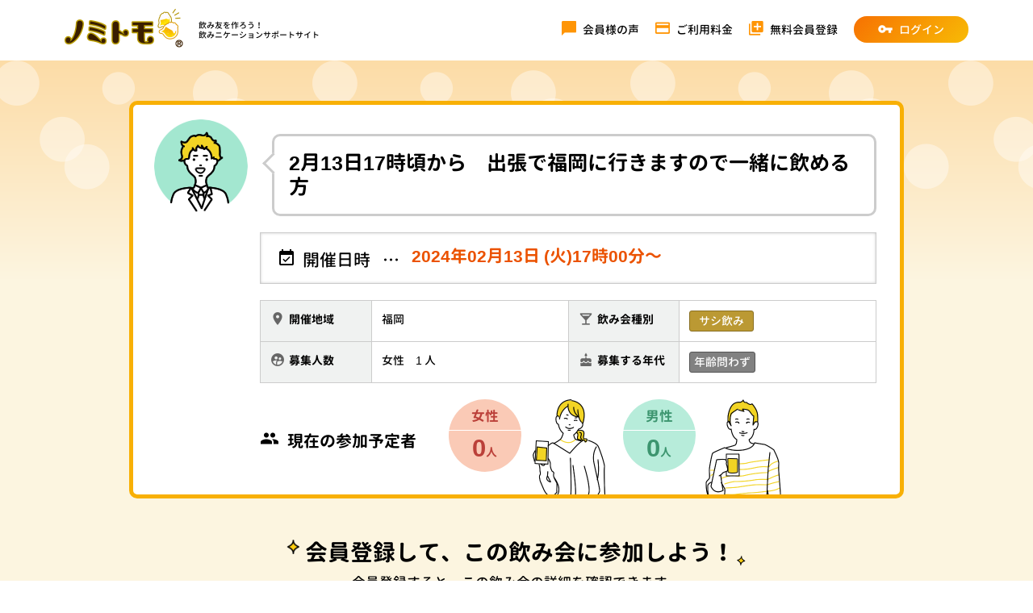

--- FILE ---
content_type: text/html; charset=utf-8
request_url: https://nomi-tomo.net/recruit.php?recruit_id=132265&t=2%E6%9C%8813%E6%97%A517%E6%99%82%E9%A0%83%E3%81%8B%E3%82%89%E3%80%80%E5%87%BA%E5%BC%B5%E3%81%A7%E7%A6%8F%E5%B2%A1%E3%81%AB%E8%A1%8C%E3%81%8D%E3%81%BE%E3%81%99%E3%81%AE%E3%81%A7%E4%B8%80%E7%B7%92%E3%81%AB%E9%A3%B2%E3%82%81%E3%82%8B%E6%96%B9
body_size: 35592
content:
<!doctype html>
<html ⚡ dir="ltr" lang="ja">
<head>
<meta charset="utf-8">
<script async src="https://cdn.ampproject.org/v0.js"></script>
<link rel="canonical" href="https://nomi-tomo.net/">
<meta name="viewport" content="width=device-width,minimum-scale=1,initial-scale=1">
<style amp-boilerplate>body{-webkit-animation:-amp-start 8s steps(1,end) 0s 1 normal both;-moz-animation:-amp-start 8s steps(1,end) 0s 1 normal both;-ms-animation:-amp-start 8s steps(1,end) 0s 1 normal both;animation:-amp-start 8s steps(1,end) 0s 1 normal both}@-webkit-keyframes -amp-start{from{visibility:hidden}to{visibility:visible}}@-moz-keyframes -amp-start{from{visibility:hidden}to{visibility:visible}}@-ms-keyframes -amp-start{from{visibility:hidden}to{visibility:visible}}@-o-keyframes -amp-start{from{visibility:hidden}to{visibility:visible}}@keyframes -amp-start{from{visibility:hidden}to{visibility:visible}}</style><noscript><style amp-boilerplate>body{-webkit-animation:none;-moz-animation:none;-ms-animation:none;animation:none}</style></noscript>
<title>2月13日17時頃から　出張で福岡に行きますので一緒に飲める方｜飲みニケーションサポートサイト ノミトモ</title>
<meta name="description" content="2月13日17時頃から　出張で福岡に行きますので一緒に飲める方｜ノミトモは誰かと飲みたい人同士をマッチングする飲み友コニケーションサポートサービスです。" />
<meta name="Googlebot" content="all" />
<meta name="Slurp" content="all">
<meta name="msnbot" content="all">
<meta name="copyright" content="&copy; 8bit All Rights Reserved." />
<meta name="author" content="株式会社8bit" />
<meta name="format-detection" content="telephone=no">
<meta property="og:url" content="https://nomi-tomo.net" />
<meta property="og:type" content="website" />
<meta property="og:title" content="ノミトモ" />
<meta property="og:locale" content="ja_JP" />
<meta property="og:description" content="ノミトモは合コン、女子会から忘年会や新年会などの内輪まで、今すぐ誰かと飲みたい人をサポートする飲み友コニケーションサポートサービスです。" />
<meta property="og:site_name" content="ノミトモ【飲み友を作ろう！飲みニケーションサポートサイト】" />
<meta property="og:image" content="https://nomi-tomo.net/common/images/ogimage.jpg" />
<meta name="twitter:card" content="summary_large_image">
<meta name="twitter:site" content="@8bit_co" />
<link rel="shortcut icon" href="/common/images/favicon.ico" />
<style amp-custom>
html,body,div,ul,li,h1,h2,h3,p,header,footer,th,td,article,section,nav{
	margin:0;
	padding:0;	
	word-wrap:break-word;
	overflow-wrap:break-word;
	box-sizing:border-box;
}
html {overflow-y:scroll;font-display:swap;}
html,body{height:100%;}
amp-img {border:0;vertical-align:top;}
ul{list-style:none;}
h1,h2,h3{
	font-size:100%;
	font-weight:normal;
}
body {
	background:#FFF;
	color:#000;
	font-family:"GENJ",GENJ,"メイリオ",Meiryo,"ＭＳ Ｐゴシック",sans-serif;
	font-size:14px;
	line-height:150%;
	text-align:left;
	margin:0;
}
a{
	color:#000;
	text-decoration:underline;
	outline:none;
}
a:link,a:visited{color:#000;}
a:hover,a:active{
	color:#FF0000;
	text-decoration:none;
}
@font-face {
    font-family: 'GENJ';
    font-style: normal;
    font-weight: 500;
    src: url('https://nomi-tomo.net/asset/recruit_ver2/fonts/GenJyuuGothic-Medium.eot');
    src: url('https://nomi-tomo.net/asset/recruit_ver2/fonts/GenJyuuGothic-Medium.eot?#iefix') format('embedded-opentype'),
    url('https://nomi-tomo.net/asset/recruit_ver2/fonts/GenJyuuGothic-Medium.woff') format('woff'),
    url('https://nomi-tomo.net/asset/recruit_ver2/fonts/GenJyuuGothic-Medium.ttf') format('truetype');
    font-display:swap;
}
@font-face {
    font-family: 'GENJ';
    font-style: bold;
    font-weight: 700;
    src: url('https://nomi-tomo.net/asset/recruit_ver2/fonts/GenJyuuGothic-Bold.eot');
    src: url('https://nomi-tomo.net/asset/recruit_ver2/fonts/GenJyuuGothic-Bold.eot?#iefix') format('embedded-opentype'),
    url('https://nomi-tomo.net/asset/recruit_ver2/fonts/GenJyuuGothic-Bold.woff') format('woff'),
    url('https://nomi-tomo.net/asset/recruit_ver2/fonts/GenJyuuGothic-Bold.ttf') format('truetype');
    font-display:swap;
}

/* +++++++++++++++++++++++
共通
+++++++++++++++++++++++++ */
 .contentsWrap{
	display: block;
	width: 100%;
	margin: 0 auto;
	box-sizing: border-box;
}
 .contentsWrap::after{
 	content: "";
	display: block;
	clear: both;
}
.flexBox{
	display: flex;
	width: 100%;
	flex-flow: row wrap;
	justify-content: center;
	align-content: stretch;
}
h2.line{
	display: block;
	text-align: center;
	font-size: 30px;
	font-weight: 700;
	padding-bottom: 18px;
	background: url(https://nomi-tomo.net/asset/recruit_ver2/images/title_parts.png) no-repeat center bottom / 80px auto;
	line-height: 120%;
	margin-bottom: 40px;
}
.material-icons{
  display: inline-block;
  margin-right: 8px;
  vertical-align: middle;
  background-position: center;
  background-repeat: no-repeat;
  background-size: contain;
}
.material-icons.chat_bubble{
  background-image: url(https://nomi-tomo.net/asset/recruit_ver2/images/chat_bubble.png);
}
.material-icons.payment{
  background-image: url(https://nomi-tomo.net/asset/recruit_ver2/images/payment.png);
}
.material-icons.library_add{
  background-image: url(https://nomi-tomo.net/asset/recruit_ver2/images/library_add.png);
}
.material-icons.vpn_key{
  background-image: url(https://nomi-tomo.net/asset/recruit_ver2/images/vpn_key.png);
}
.material-icons.library_add_w{
  background-image: url(https://nomi-tomo.net/asset/recruit_ver2/images/library_add_w.png);
}
.material-icons.event_available{
  background-image: url(https://nomi-tomo.net/asset/recruit_ver2/images/event_available.png);
}
.material-icons.location_on{
  background-image: url(https://nomi-tomo.net/asset/recruit_ver2/images/location_on.png);
}
.material-icons.local_bar{
  background-image: url(https://nomi-tomo.net/asset/recruit_ver2/images/local_bar.png);
}
.material-icons.supervised_user_circle{
  background-image: url(https://nomi-tomo.net/asset/recruit_ver2/images/supervised_user_circle.png);
}
.material-icons.cake{
  background-image: url(https://nomi-tomo.net/asset/recruit_ver2/images/cake.png);
}
.material-icons.group{
  background-image: url(https://nomi-tomo.net/asset/recruit_ver2/images/group.png);
}
.material-icons.help_w{
  background-image: url(https://nomi-tomo.net/asset/recruit_ver2/images/help_w.png);
}
.material-icons.mail_outline{
  background-image: url(https://nomi-tomo.net/asset/recruit_ver2/images/mail_outline.png);
}

@media print, screen and (min-width:751px){/* for PC */
	.sp{ display: none;	}
}

@media screen and  (max-width:750px){ /* for SP*/
	.pc{ display: none;	}
	h2.line{
		font-size: 20px;
		background-size: 60px auto;
		margin-bottom: 24px;
	}
}



/* +++++++++++++++++++++++
header
+++++++++++++++++++++++++ */

header{
	display: block;
	width: 100%;
	height: 75px;
	position: fixed;
	top: 0;
	left: 0;
	background: #FFF;
	z-index: 5;
}
header .contentsWrap{
	max-width: 1120px;
}
header #logo{
	display: inline-flex;
	height: 100%;
	float: left;
	flex-flow: row wrap;
	justify-content: flex-start;
	align-items: center;
	padding-top: 10px;
}
header #logo .resp-img{
	max-width: 151px;
}
header #logo h1{
	display:inline-block;
	font-size: 10px;
	line-height: 120%;
	margin-left: 15px;
}
header nav{
	display: inline-block;
	height: 100%;
	float: right;
	padding-top: 20px;
}
header nav #spMenuKey{
	display: none;
}
header nav ul{
	display: inline-flex;
	flex-flow: row wrap;
	justify-content: flex-start;
	align-items: center;
	font-size: 14px;
}
header nav li{
	margin-left: 20px;
}
header nav a,
header nav span{
	text-decoration: none;
  cursor: pointer;
}
header nav a i,
header nav span i{
  width: 18px;
  height: 18px;
}
header nav li:last-child a{
	color: #FFF;
	display: inline-block;
	width: 142px;
	text-align: center;
	padding: 6px 0;
	border-radius: 20px;
	background: #f77102;
	background: -moz-linear-gradient(-45deg,  #f77102 0%, #f8bb05 100%);
	background: -webkit-linear-gradient(-45deg,  #f77102 0%,#f8bb05 100%);
	background: linear-gradient(135deg,  #f77102 0%,#f8bb05 100%);
}
header nav li:last-child a i{
  vertical-align: -0.23em;
}

@media only screen and (min-width:751px){ /* for PC */
	header{
    min-width: 850px;
  }
	header nav li:last-child a:hover{
		opacity: 0.65;
		-webkit-transition:all 0.3s ease;
		-moz-transition:all 0.3s ease;
		transition:all 0.3s ease;
	}
}
@media screen and  (max-width:750px){ /* for SP*/

	header{
		height: 50px;
	}
	header #logo{
		display: block;
		width: auto;
		height: auto;
		float: none;
		padding-top: 5px;
		text-align: center;
	}
	header #logo .resp-img{
    display: inline-block;
		width: 30vw;
		max-width: 110px;
	}
	header #logo h1{
		display:none;
	}
	header nav{
		display: none;
	}
	header #spMenuKey{
		display: block;
		width: 40px;
		height: 40px;
		position: absolute;
		top: 5px;
		right: 8px;
		border-radius: 5px;
	}
	header #spMenuKey amp-img{
		width: 40px;
		height: 40px;
	}
}

#sidebar1{
  background: #FCF5E0;
  padding: 0 3vw;
}
.sidebar {
  padding: 5vw 3vw;
  margin: 0;
  clear: both;
  min-width: 50vw;
}
.sidebar > li {
  list-style: none;
  margin-left: 0;
  padding: 10px 0;
  font-size: 16px;
  text-align: left;
}
.sidebar > li.loginBtn{
  display: block;
  padding: 10px 0 0 0;
  margin-top: 15px;
}
.sidebar a {
  text-decoration: none;
}
.sidebar > li a i,
.sidebar > li span i{
  width: 16px;
  height: 16px;
}
.sidebar li.loginBtn a{
  display: block;
  width: 100%;
  color: #FFF;
  font-size: 16px;
  font-weight: bold;
  max-width: none;
	text-align: center;
	padding: 6px 0;
	border-radius: 20px;
	background: #f77102;
	background: -moz-linear-gradient(-45deg,  #f77102 0%, #f8bb05 100%);
	background: -webkit-linear-gradient(-45deg,  #f77102 0%,#f8bb05 100%);
	background: linear-gradient(135deg,  #f77102 0%,#f8bb05 100%);
}
.sidebar li.loginBtn i{
  vertical-align: -0.2em;
}
.close-sidebar {
  display: inline-block;
  font-size: 1.8em;
  margin-top: 3vw;
  float: right;
  margin-left: auto;
  background: #FF9505;
  color: #FFF;
  text-align: center;
  padding: 8px;
  border-radius: 5px;
}

/* +++++++++++++++++++++++
main
+++++++++++++++++++++++++ */
main{
	margin-top: 75px;
}

@media screen and  (max-width:750px){ /* for SP*/
	main{
		margin-top: 50px;
	}
}


/* 募集内容 */
#mainSection{
	background: #fcdca7;
	background: -moz-linear-gradient(top,  #fcdca7 0%, #fcf5e0 50%);
	background: -webkit-linear-gradient(top,  #fcdca7 0%,#fcf5e0 50%);
	background: linear-gradient(to bottom,  #fcdca7 0%,#fcf5e0 50%);
	filter: progid:DXImageTransform.Microsoft.gradient( startColorstr='#fcdca7', endColorstr='#fcf5e0',GradientType=0 );
}
#mainSection .bgWrap{
	display: block;
	background: url(https://nomi-tomo.net/asset/recruit_ver2/images/main_parts.png) repeat-x center top / 394px auto;
	padding: 50px 0 0 0;
}
#mainSection .contentsWrap{
	background: #FFF;
	border:#F8B005 solid 5px;
	padding: 12px 20px 0 20px;
	max-width: 960px;
	margin-left: auto;
	margin-right: auto;
	display: flex;
	flex-flow: row wrap;
	justify-content: space-between;
	align-items: flex-start;
	border-radius: 10px;
}
#mainSection .photoLine{
	width: 14%;
}
#mainSection .photoLine amp-img{
	width: 100%;
	max-width: 128px;
}
#mainSection .title{
	margin-top: 24px;
	margin-bottom: 20px;
}
#mainSection article{
	width: 84%;
}
#mainSection .title{
	padding-left: 15px;
}
#mainSection .title h1{
	display: block;
	padding: 18px 18px;
	line-height: 120%;
	border-radius: 10px;
	border: #CCC solid 3px;
	font-size: 1.8em;
	font-weight: 700;
	box-sizing: border-box;
	position: relative;
}
#mainSection .title h1::before{
	content: "";
	display: inline-block;
	width: 16px;
	height: 16px;
	border-left: #CCC 3px solid;
	border-bottom: #CCC 3px solid;
	position: absolute;
	top: 24px;
	left: -11px;
	background: #FFF;
	transform: rotate(45deg);
}
#mainSection .time{
	display: flex;
	flex-flow: row wrap;
	justify-content: flex-start;
	align-items: flex-start;
	width: 100%;
	margin-bottom: 20px;
	font-size: 1.5em;
	font-weight: 700;
	box-sizing: border-box;
	text-align: left;
	padding: 18px 20px;
	border: #CCC solid 1px;
	box-shadow: 1px 1px 3px rgba(0,0,0,0.1) inset , -1px -1px 3px rgba(0,0,0,0.1) inset;
}
#mainSection .time h3{
	margin-right: 15px;
}
#mainSection .time h3 i{
  width: 24px;
  height: 24px;
}
#mainSection .time h3::after{
	content: "…";
	margin-left: 15px;
}
#mainSection .time time{
	color: #EB5200;
}
#mainSection table{
	width: 100%;
	box-sizing: border-box;
	border-top: #CCC solid 1px;
	border-left: #CCC solid 1px;
	margin-bottom: 20px;
  border-collapse: collapse;
}
#mainSection table th{
	background: #F0F2F1;
	width: 18%;
	border-right: #CCC solid 1px;
	border-bottom: #CCC solid 1px;
	padding: 12px;
	vertical-align: top;
	text-align: left;
	box-sizing: border-box;
}
#mainSection table th i{
	margin-right: 5px;
  width: 18px;
  height: 18px;
  vertical-align: -0.2em;
}
#mainSection table td{
	width: 32%;
	border-right: #CCC solid 1px;
	border-bottom: #CCC solid 1px;
	padding: 12px;
	vertical-align: top;
	text-align: left;
	box-sizing: border-box;
}
#mainSection .ageIcon{
	display: inline-block;
	color: #FFF;
	text-align: center;
	border-radius: 3px;
	line-height: 100%;
	padding: 5px 5px;
	min-width: 40px;
	margin-right: 5px;
	border: #AAA solid 1px;
	box-sizing: border-box;
}
#mainSection .age20{
	background: #53c13e;
	border-color: #3d8f2e;
}
#mainSection .age30{
	background: #44b6a5;
	border-color: #328679;
}
#mainSection .age40{
	background: #4958ac;
	border-color: #36417e;
}
#mainSection .age50{
	background: #8f5499;
	border-color: #683e6f;
}
#mainSection .age60{
	background: #af495a;
	border-color: #813642;
}
#mainSection .age_All{
	background: #818181;
	border-color: #565656;
}
#mainSection .typeIcon{
	display: inline-block;
	color: #FFF;
	text-align: center;
	border-radius: 3px;
	line-height: 100%;
	padding: 5px 5px;
	min-width: 80px;
	border: #AAA solid 1px;
	box-sizing: border-box;
}
#mainSection .type_goukon{
	background: #7041aa;
	border-color: #35096a;
}
#mainSection .type_jyoshi{
	background: #fe86b8;
	border-color: #d43e7e;
}
#mainSection .type_kouryu{
	background: #faba11;
	border-color: #c37c08;
}
#mainSection .type_sashi{
	background: #bb9933;
	border-color: #896f22;
}
#mainSection .type_etc{
	background: #818181;
	border-color: #565656;
}

@media print, screen and (min-width:751px){/* for PC */
}
@media screen and  (max-width:750px){ /* for SP*/
	#mainSection .bgWrap{
		padding-top: 30px;
		padding-left: 10px;
		padding-right: 10px;
	}
	#mainSection .contentsWrap{
		border:#F8B005 solid 3px;
		padding: 8px 10px 0 10px;
		flex-flow: column wrap;
		justify-content: flex-start;
	}
	#mainSection .photoLine{
		width: 100%;
		margin-bottom: 20px;
		text-align: center;
	}
	#mainSection .title{
		margin-top: 0;
    margin-bottom: 20px;
	}
	#mainSection article{
		width: 100%;
	}
	#mainSection .title{
		padding-left: 0;
		margin-bottom: 12px;
	}
	#mainSection .title h1{
		padding: 15px 12px 12px 12px;
		border: #CCC solid 2px;
		font-size: 1.3em;
	}
	#mainSection .title h1::before{
		width: 12px;
		height: 12px;
		top: -8px;
		left: 50%;
		margin-left: -6px;
		border-bottom-width: 2px;
		transform: rotate(136deg) ;
	}
	#mainSection .time{
		font-size: 1.1em;
		padding: 16px 16px;
		margin-bottom: 12px;
	}
	#mainSection .time h3{
		margin-right: 10px;
	}
	#mainSection .time h3::after{
		margin-left: 12px;
	}
	#mainSection table,
	#mainSection table tbody,
	#mainSection table th,
	#mainSection table td{
		display: block;
	}
	#mainSection table tr{
		display: flex;
		flex-flow: row wrap;
		justify-content: flex-start;
		align-items: stretch;
	}
	#mainSection table th{
		width: 40%;
		font-size: 0.9em;
		padding-left: 8px;
		padding-right: 8px;
	}
	#mainSection table th i{
font-size: 1.1em;
margin-right: 5px;
	}
	#mainSection table td{
		width: 60%;
		font-size: 0.9em;
		padding-left: 8px;
		padding-right: 8px;
	}

}


/* 現在の参加予定者 */
#memberSection.flexBox{
	justify-content: flex-start;
	align-items: center;
}
#memberSection h2{
	display: inline-block;
	text-align: center;
	font-size: 20px;
	font-weight: 700;
	line-height: 120%;
	margin-right: 30px;
	padding-bottom: 20px;
}
#memberSection h2 i{
  width: 24px;
  height: 24px;
	margin-right: 10px;
}
#memberSection .flexParts{
	padding: 0 10px;
	display: flex;
	flex-flow: row wrap;
	justify-content: center;
	align-items: flex-start;
}
#memberSection .circleParts{
	display: block;
	width: 90px;
	height: 90px;
	text-align: center;
	border-radius: 100%;
	padding:  14px 0 0 0;
	margin: 0 12px 0 0;
	line-height: 100%;
	font-size: 1em;
}
#memberSection .circleParts.men{
	background: #B7ECDA;
	color: #3C956F;
}
#memberSection .circleParts.women{
	background: #FACAB6;
	color: #BB4039;
}
#memberSection .circleParts span:nth-child(1){
	display: block;
	padding-bottom: 10px;
	font-size: 1.2em;
	font-weight: 700;
	border-bottom:  #FFF solid 1px;
}
#memberSection .circleParts span:nth-child(2){
	display: block;
	padding-top: 14px;
	font-size: 2.2em;
	font-weight: 700;
}
#memberSection .circleParts span:nth-child(2) small{
	font-size: 14px;
}
#memberSection .flexParts amp-img{
	width: 100%;
	max-width: 94px;
}

@media screen and  (max-width:750px){ /* for SP*/

	#memberSection.flexBox{
		justify-content: center;
		align-items: center;
	}
	#memberSection h2{
		display: block;
		width: 100%;
		margin-right: 0;
	}
	#memberSection .flexParts{
		padding: 0 2vw;
	}
	#memberSection .circleParts{
		width: 18vw;
		height: 18vw;
		padding:  3vw 0 0 0;
		margin: 0 2vw 0 0;
		font-size: 2.6vw;
	}
	#memberSection .circleParts span:nth-child(1){
		padding-bottom: 2vw;
		font-size: 3vw;
	}
	#memberSection .circleParts span:nth-child(2){
		padding-top: 3vw;
		font-size: 5vw;
	}
	#memberSection .flexParts amp-img{
		width: 18vw;
		max-width: 94px;
	}
}


/* 参加しよう */
#registSection{
	background: #FCF5E0;
	padding: 50px 0;
}
#registSection .contentsWrap{
	max-width: 1120px;
	text-align: center;
	margin-left: auto;
	margin-right: auto;
}
#registSection .catchLine{
	display: inline-block;
	padding-left: 25px;
	padding-right: 18px;
	margin-left: auto;
	margin-right: auto;
	margin-bottom: 10px;
	position: relative;
}
#registSection .catchLine i{
	position: absolute;
	width: 20px;
	height: 20px;
}
#registSection .catchLine #p1{
	right: 0;
	bottom: -4px;
	animation: anim-kira1 1s infinite ease-in-out;
}
#registSection .catchLine #p2{
	top: 0;
	left: 0;
	animation: anim-kira2 1s infinite ease-in-out;
}
#registSection .catchLine i amp-img{
	width: 100%;
	height: 100%;
}
#registSection .catchLine h2{
	font-size: 28px;
	font-weight: 700;
	line-height: 120%;
}
#registSection p{
	text-align: center;
	margin-bottom: 30px;
	font-size: 1.2em;
}
#registSection .registBtn{
	display: block;
	text-align: center;
}
#registSection .registBtn span{
	display: block;
	width: 100%;
	max-width: 460px;
	margin: 0 auto 10px auto;
	padding: 20px 0;
	color: #FFF;
	text-decoration: none;
	font-weight: 700;
	font-size: 30px;
	border-radius: 30px;
	background: #F80E01;
	background: -moz-linear-gradient(-45deg,  #F80E01 0%, #F77102 100%);
	background: -webkit-linear-gradient(-45deg,  #F80E01 0%,#F77102 100%);
	background: linear-gradient(135deg,  #F80E01 0%,#F77102 100%);
  cursor: pointer;
}
#registSection .registBtn span i{
  width: 24px;
  height: 24px;
}
@keyframes anim-kira1 {
    0%   { transform: rotate(5deg) scale(0.6);}
    50%  { transform: rotate(0deg) scale(0.9);}
    100% { transform: rotate(5deg) scale(0.6);}
}
@keyframes anim-kira2 {
    0%   { transform: rotate(0deg) scale(0.9);}
    50%  { transform: rotate(-5deg) scale(0.6);}
    100% { transform: rotate(0deg) scale(0.9);}
}
@media print, screen and (min-width:751px){/* for PC */
	#registSection .registBtn span:hover{
		-webkit-transition:all 0.3s ease;
		-moz-transition:all 0.3s ease;
		transition:all 0.3s ease;
		opacity: 0.65;
	}
}
@media screen and  (max-width:750px){ /* for SP*/
	
	#registSection{
		padding-left: 5px;
		padding-right: 5px;
	}
	#registSection .catchLine{
		display: block;
		padding-left: 10px;
		padding-right: 10px;
	}
	#registSection .catchLine h2{
		font-size: 24px;
		line-height: 140%;
		margin-bottom: 12px;
	}
	#registSection .catchLine #p1{
		right: 15px;
		bottom: -6px;
	}
	#registSection .catchLine #p2{
		top: -8px;
		left: 15px;
	}
	#registSection p{
		font-size: 1em;
		margin-bottom: 18px;
	}
	#registSection .registBtn span{
		padding: 14px 0;
		font-size: 20px;
	}
}


/* ノミトモとは？ */
#aboutSection{
	padding: 50px 0;
}
#aboutSection .visualLine{
	display: block;
	width: 100%;
	height: 300px;
	margin-bottom: 30px;
	background: url(https://nomi-tomo.net/asset/recruit_ver2/images/mainVisual.png) repeat-x center top / auto 100%;
}
#aboutSection p{
	font-size: 1.2em;
	line-height: 160%;
	text-align: center;
	margin-bottom: 30px;
}
#aboutSection .registBtn{
	display: block;
	text-align: center;
}
#aboutSection .registBtn a{
	display: block;
	width: 100%;
	max-width: 460px;
	margin: 0 auto 10px auto;
	padding: 12px 0;
	color: #FFF;
	text-decoration: none;
	font-weight: 700;
	font-size: 22px;
	border-radius: 30px;
	background: #f77102;
	background: -moz-linear-gradient(-45deg,  #f77102 0%, #f8bb05 100%);
	background: -webkit-linear-gradient(-45deg,  #f77102 0%,#f8bb05 100%);
	background: linear-gradient(135deg,  #f77102 0%,#f8bb05 100%);
}
#aboutSection .registBtn a i{
  width: 24px;
  height: 24px;
}
@media print, screen and (min-width:751px){/* for PC */
	#aboutSection .registBtn a:hover{
		-webkit-transition:all 0.3s ease;
		-moz-transition:all 0.3s ease;
		transition:all 0.3s ease;
		opacity: 0.65;
	}
}
@media screen and  (max-width:750px){ /* for SP*/
	#aboutSection .visualLine{
		height: 60vw;
		background: url(https://nomi-tomo.net/asset/recruit_ver2/images/mainVisual_sp.jpg) no-repeat center top / cover;
	}
	#aboutSection p{
		font-size: 1em;
	}
	#aboutSection .registBtn{
		padding-left: 5px;
		padding-right: 5px;
	}
	#aboutSection .registBtn a{
		padding: 10px 0;
		font-size: 18px;
	}
}

/* SP用登録 */
@media print, screen and (min-width:751px){/* for PC */
	#spRegistBtn{
		display: none;
	}
}
@media screen and  (max-width:750px){ /* for SP*/
	#spRegistBtn{
		display: block;
		width: 100%;
		box-sizing: border-box;
		position: fixed;
		left: 0;
		bottom: 0;
		z-index: 5;
	}
	#spRegistBtn ul{
		display: flex;
		flex-flow: row nowrap;
		justify-content: center;
		align-items: stretch;
	}
	#spRegistBtn ul li{
		width: 50%;
		box-sizing: border-box;
	}
	#spRegistBtn ul li span,
	#spRegistBtn ul li a{
		display: block;
		text-align: center;
		height: 100%;
		font-size: 16px;
		font-weight: bold;
		color: #FFF;
		padding: 15px 5px;
		text-decoration: none;
		box-sizing: border-box;
	}
	#spRegistBtn ul li:nth-child(1) span{
		background: #F80E01;
		background: -moz-linear-gradient( #F80E01 0%, #F74B02 100%);
		background: -webkit-linear-gradient(  #F80E01 0%,#F74B02 100%);
		background: linear-gradient( #F80E01 0%,#F74B02 100%);
	}
	#spRegistBtn ul li:nth-child(2) a{
		background: #f77102;
		background: -moz-linear-gradient(  #f77102 0%, #F89803 100%);
		background: -webkit-linear-gradient(  #f77102 0%,#F89803 100%);
		background: linear-gradient(  #f77102 0%,#F89803 100%);
	}
	#spRegistBtn ul li:nth-child(1) span i{
    width: 18px;
    height: 18px;
		margin-right: 8px;
		vertical-align: -0.2em;
	}
	#spRegistBtn ul li:nth-child(2) a i{
    width: 18px;
    height: 18px;
		margin-right: 8px;
		vertical-align: -0.08em;
	}
}

/* 会員登録選択modal */
#entyrModal{
	display: block;
  width: 100%;
  height: 100%;
  position: fixed;
  top: 0;
  left: 0;
  z-index: 6;
}
#entyrModal .modalBg{
	display: block;
  width: 100%;
  height: 100%;
  position: fixed;
  top: 0;
  left: 0;
  background: rgba(0,0,0,0.8);
  box-sizing: border-box;
  cursor: pointer;
}
#entyrModal .modalCont{
	display: block;
  width: 80%;
  height: 80%;
  max-width: 500px;
  max-height: 300px;
  background: #FFF;
  padding: 40px 20px;
  text-align: center;
  border-radius: 8px;
  position: fixed;
  top: 50%;
  left: 50%;
  box-sizing: border-box;
	-webkit-transform:translateX(-50%) translateY(-50%);
	-moz-transform:translateX(-50%) translateY(-50%);
	transform:translateX(-50%) translateY(-50%);
}
#entyrModal .modalCont p{
	display: block;
  font-size: 16px;
  margin-bottom: 30px;
  font-weight: bold;
}
#entyrModal .modalCont li a{
	display: block;
	width: 100%;
	max-width: 360px;
	margin: 0 auto 15px auto;
	padding: 12px 0;
	color: #FFF;
	text-decoration: none;
	font-weight: 700;
	font-size: 20px;
	border-radius: 30px;
  cursor: pointer;
}
#entyrModal .modalCont li:nth-child(1) a{
  background: #f77102;
  background: -moz-linear-gradient(  #f77102 0%, #F89803 100%);
  background: -webkit-linear-gradient(  #f77102 0%,#F89803 100%);
  background: linear-gradient(  #f77102 0%,#F89803 100%);
}
#entyrModal .modalCont li:nth-child(2) a{
  background: #1877f2;
  margin-bottom: 25px;
}
#entyrModal .modalCont li a i{
  display: inline-block;
  width: 24px;
  height: 24px;
  vertical-align: -0.2em;
}
#entyrModal .modalCont li a i amp-img{
  width: 24px;
  vertical-align: 0.01em;
}
#entyrModal .modalCont .closeBtn{
  text-align: center;
  cursor: pointer;
  color: #454545;
  text-decoration: underline;
}

@media only screen and (min-width:751px){ /* for PC */
  #entyrModal .modalCont p::before{
    content: "― ";
  }
  #entyrModal .modalCont p::after{
    content: " ―";
  }
  #entyrModal .modalCont li a:hover{
		opacity: 0.65;
		-webkit-transition:all 0.3s ease;
		-moz-transition:all 0.3s ease;
		transition:all 0.3s ease;
  }
  #entyrModal .modalCont .closeBtn:hover{
    text-decoration: none;
  }
}
@media screen and  (max-width:750px){ /* for SP*/
  #entyrModal .modalCont{
    width: 94%;
    height: 50%;
    max-width: none;
    max-height: 280px;
    padding: 25px 3vw;
    top: 15%;
    left: 3%;
    -webkit-transform:translateX(0) translateY(0);
    -moz-transform:translateX(0) translateY(0);
    transform:translateX(0) translateY(0);
  }
  #entyrModal .modalCont p{
    margin-bottom: 20px;
  }
  #entyrModal .modalCont li a{
    font-size: 16px;
  }
  #entyrModal .modalCont li:nth-child(1) a{
    margin-bottom: 10px;
  }
  #entyrModal .modalCont li a i amp-img{
    width: 20px;
  }
  #entyrModal .modalCont li:nth-child(1) a i amp-img{
    vertical-align: -0.05em;
  }
}


/* +++++++++++++++++++++++
footer
+++++++++++++++++++++++++ */
footer{
	display: block;
	text-align: center;
}
footer .footBg{
	display: block;
	background: #F5F3EF;
	padding: 25px 0;
}
footer #footNav{
	display: flex;
	flex-flow: row wrap;
	justify-content: flex-start;
	align-items: stretch;
	max-width: 1120px;
	margin: 0 auto;
}
footer #footNav li{
	display: inline-block;
	width: 100%;
	max-width: 18em;
	font-size: 12px;
	text-align: left;
	margin-bottom: 3px;
	padding-left: 20px;
	background: url(https://nomi-tomo.net/asset/recruit_ver2/images/arrow_1.png) no-repeat left 2px top 5px / 10px auto;
}
footer #footNav li a{
	text-decoration: none;
}
footer small{
	display: block;
	padding: 15px 0 40px 0;
}

@media screen and  (max-width:750px){ /* for SP*/
	footer .footBg{
		padding: 25px 15px;
	}
	footer small{
		padding: 15px 0 80px 0;
	}
}
</style>
<script async custom-element="amp-analytics" src="https://cdn.ampproject.org/v0/amp-analytics-0.1.js"></script>
<script async custom-element="amp-sidebar" src="https://cdn.ampproject.org/v0/amp-sidebar-0.1.js"></script>
<script async custom-element="amp-lightbox" src="https://cdn.ampproject.org/v0/amp-lightbox-0.1.js"></script>
</head>
<body id="outsidePage">
<header class="headerbar">
	<div class="contentsWrap">
		<section id="logo">
			<a href="/" class="resp-img">
        <amp-img media="(min-width: 751px)" src="asset/recruit_ver2/images/webp/logo.webp" alt="ノミトモ" width="151" height="53">
          <amp-img fallback src="asset/recruit_ver2/images/logo.png" alt="ノミトモ" width="151" height="53"></amp-img>
        </amp-img>
        <amp-img media="(max-width: 750px)" src="asset/recruit_ver2/images/logo.png" alt="" width="151" height="53" layout="responsive"></amp-img>
			</a>
			<h1>飲み友を作ろう！<br>飲みニケーションサポートサイト</h1>
		</section>
    <div role="button" on="tap:sidebar1.toggle" tabindex="0" class="hamburger" id="spMenuKey">
      <amp-img media="(max-width: 750px)" src="asset/recruit_ver2/images/hum.png" alt="メニューを開く" width="40" height="40"></amp-img>
    </div>
		<nav>
			<ul>
				<li><a href="./index.php#section_voice"><i class="material-icons chat_bubble"></i>会員様の声</a></li>
				<li><a href="./index.php#section_plan"><i class="material-icons payment"></i>ご利用料金</a></li>
				<li><span class="entryKey" on="tap:quote-lb" role="dialog" tabIndex="0"><i class="material-icons library_add"></i>無料会員登録</span></li>
				<li class="loginBtn"><a href="/login/"><i class="material-icons vpn_key"></i>ログイン</a></li>
			</ul>
		</nav>
	</div>
</header>
<amp-sidebar id="sidebar1" layout="nodisplay" side="right">
  <div role="button" aria-label="close sidebar" on="tap:sidebar1.toggle" tabindex="0" class="close-sidebar">✕</div>
  <ul class="sidebar">
    <li><a href="./index.php#section_voice"><i class="material-icons chat_bubble"></i>会員様の声</a></li>
    <li><a href="./index.php#section_plan"><i class="material-icons payment"></i>ご利用料金</a></li>
    <li><span class="entryKey" on="tap:quote-lb,sidebar1.toggle" role="dialog" tabIndex="0"><i class="material-icons library_add"></i>無料会員登録</span></li>
    <li class="loginBtn"><a href="/login/"><i class="material-icons vpn_key"></i>ログイン</a></li>
  </ul>
</amp-sidebar>
<main>

	<section id="mainSection">
		<div class="bgWrap">
			<div class="contentsWrap">

				<div class="photoLine">
          <amp-img src="asset/recruit_ver2/images/webp/nowlist_men.webp" alt="" width="128" height="128">
            <amp-img fallback src="asset/recruit_ver2/images/nowlist_men.png" alt="" width="128" height="128"></amp-img>
          </amp-img>
				</div>

				<article>
					<div class="title">
						<h1>2月13日17時頃から　出張で福岡に行きますので一緒に飲める方</h1>
					</div>

					<div class="time">
						<h3><i class="material-icons event_available"></i>開催日時</h3>
						<time>2024年02月13日 (火)17時00分～</time>
					</div>

					<table>
						<tr>
							<th><i class="material-icons location_on"></i>開催地域</th>
							<td>福岡</td>
							<th><i class="material-icons local_bar"></i>飲み会種別</th>
							<td><span class="type_sashi typeIcon">サシ飲み</span></td>
						</tr>
						<tr>
							<th><i class="material-icons supervised_user_circle"></i>募集人数</th>
							<td>女性　1 人</td>
							<th><i class="material-icons cake"></i>募集する年代</th>
							<td><span class="age_All ageIcon">年齢問わず</span></td>
						</tr>
					</table>

										<div class="flexBox" id="memberSection">
							<h2><i class="material-icons group"></i>現在の参加予定者</h2>
							<div class="flexParts">
								<div class="circleParts women">
									<span>女性</span>
									<span>0<small>人</small></span>
								</div>
                <amp-img src="asset/recruit_ver2/images/webp/count_women.webp" alt="" width="94" height="118">
                  <amp-img fallback src="asset/recruit_ver2/images/count_women.png" alt="" width="94" height="118"></amp-img>
                </amp-img>
							</div>
							<div class="flexParts">
								<div class="circleParts men">
									<span>男性</span>
									<span>0<small>人</small></span>
								</div>
                <amp-img src="asset/recruit_ver2/images/webp/count_men.webp" alt="" width="94" height="118">
                  <amp-img fallback src="asset/recruit_ver2/images/count_men.png" alt="" width="94" height="118"></amp-img>
                </amp-img>
							</div>
						</div>

			</div>
		</div>
	</section>

	<section id="registSection">
		<div class="contentsWrap">
			<div class="catchLine">
				<i id="p1">
          <amp-img src="asset/recruit_ver2/images/webp/kira.webp" alt="" width="17" height="20">
            <amp-img fallback src="asset/recruit_ver2/images/kira.png" alt="" width="17" height="20"></amp-img>
          </amp-img>
				</i>
				<i id="p2">
          <amp-img src="asset/recruit_ver2/images/webp/kira.webp" alt="" width="17" height="20">
            <amp-img fallback src="asset/recruit_ver2/images/kira.png" alt="" width="17" height="20"></amp-img>
          </amp-img>
				</i>
				<h2>会員登録して、<br class="sp">この飲み会に参加しよう！</h2>
			</div>
			<p>会員登録すると、この飲み会の詳細を確認できます。</p>
			<div class="registBtn">
				<span on="tap:quote-lb" role="dialog" tabIndex="0"><i class="material-icons library_add_w"></i>無料会員登録</span>
			</div>
		</div>
	</section>

	<section id="aboutSection">
		<h2 class="line">ノミトモとは？</h2>
		<div class="visualLine"></div>
		<p>ノミトモは、「一人で飲むのは寂しい」<br class="sp">「一緒に飲みに行く友達がほしい」<br>そんな方同士を繋ぐ、マッチングサービスです。</p>
		<div class="registBtn">
			<a href="/about/"><i class="material-icons help_w"></i>ノミトモについて詳しく見る</a>
		</div>
	</section>
      
  <section id="spRegistBtn">
    <ul>
      <li><span on="tap:quote-lb" role="dialog" tabIndex="0"><i class="material-icons library_add_w"></i>無料会員登録</span></li>
      <li><a href="/login/"><i class="material-icons vpn_key"></i>ログイン</a></li>
    </ul>
  </section>
  
  <amp-lightbox id="quote-lb" layout="nodisplay">
  <section id="entyrModal">
    <div class="modalBg"></div>
    <section class="modalCont">
      <p>ノミトモへの新規登録はこちら</p>
      <ul>
        <li><a href="/entry/"><i class="material-icons mail_outline"></i>メールアドレスで登録</a></li>
      </ul>
      <div class="closeBtn" on="tap:quote-lb.close" role="navigation" tabIndex="0">× 閉じる</div>
    </section>
  </section>  
  </amp-lightbox>

</main>
  
<footer>
	<div class="footBg">
		<ul id="footNav">
			<li><a href="/about/">飲み友を作るには？</a></li>
			<li><a href="/plan/">プレミアム会員のご案内</a></li>
			<li><a href="/help/qa/">よくあるご質問</a></li>
			<li><a href="/help/">使い方</a></li>
			<li><a href="/privacy/">個人情報保護方針</a></li>
			<li><a href="/rules/">利用規約</a></li>
			<li><a href="/company/">運営会社</a></li>
			<li><a href="/contact/">お問い合わせ</a></li>
			<li><a href="https://8bit.co.jp/contact/?type=1" target="_blank">メディア掲載・取材について</a></li>
		</ul>
	</div>
	<small id="copyright">Copyright（C） 8bit Co,.All Rights Reserved </small>
</footer>
  
<amp-analytics type="googleanalytics">
<script type="application/json">
{
  "vars": {
    "account": "UA-8197167-21"
  },
  "triggers": {
    "default pageview": {
      "on": "visible",
      "request": "pageview",
      "vars": {
        "title": "Name of the Article"
      }
    }
  }
}
</script>
</amp-analytics>
  
</body>
</html>
